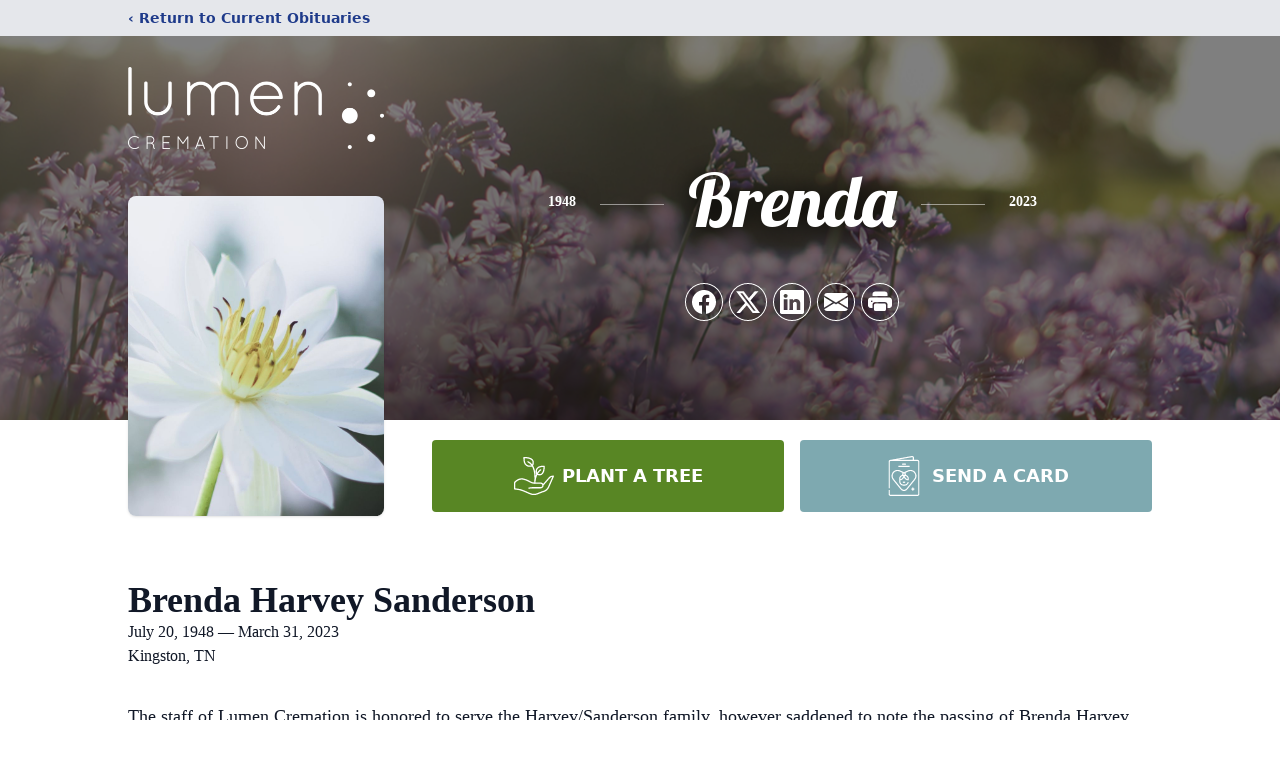

--- FILE ---
content_type: text/html; charset=utf-8
request_url: https://www.google.com/recaptcha/enterprise/anchor?ar=1&k=6Lf-1iAjAAAAAPZHFroSiXDCDkez1CQcoascpdO9&co=aHR0cHM6Ly93d3cubHVtZW5jcmVtYXRpb24uY29tOjQ0Mw..&hl=en&type=image&v=PoyoqOPhxBO7pBk68S4YbpHZ&theme=light&size=invisible&badge=bottomright&anchor-ms=20000&execute-ms=30000&cb=66h3f8zvimh
body_size: 48503
content:
<!DOCTYPE HTML><html dir="ltr" lang="en"><head><meta http-equiv="Content-Type" content="text/html; charset=UTF-8">
<meta http-equiv="X-UA-Compatible" content="IE=edge">
<title>reCAPTCHA</title>
<style type="text/css">
/* cyrillic-ext */
@font-face {
  font-family: 'Roboto';
  font-style: normal;
  font-weight: 400;
  font-stretch: 100%;
  src: url(//fonts.gstatic.com/s/roboto/v48/KFO7CnqEu92Fr1ME7kSn66aGLdTylUAMa3GUBHMdazTgWw.woff2) format('woff2');
  unicode-range: U+0460-052F, U+1C80-1C8A, U+20B4, U+2DE0-2DFF, U+A640-A69F, U+FE2E-FE2F;
}
/* cyrillic */
@font-face {
  font-family: 'Roboto';
  font-style: normal;
  font-weight: 400;
  font-stretch: 100%;
  src: url(//fonts.gstatic.com/s/roboto/v48/KFO7CnqEu92Fr1ME7kSn66aGLdTylUAMa3iUBHMdazTgWw.woff2) format('woff2');
  unicode-range: U+0301, U+0400-045F, U+0490-0491, U+04B0-04B1, U+2116;
}
/* greek-ext */
@font-face {
  font-family: 'Roboto';
  font-style: normal;
  font-weight: 400;
  font-stretch: 100%;
  src: url(//fonts.gstatic.com/s/roboto/v48/KFO7CnqEu92Fr1ME7kSn66aGLdTylUAMa3CUBHMdazTgWw.woff2) format('woff2');
  unicode-range: U+1F00-1FFF;
}
/* greek */
@font-face {
  font-family: 'Roboto';
  font-style: normal;
  font-weight: 400;
  font-stretch: 100%;
  src: url(//fonts.gstatic.com/s/roboto/v48/KFO7CnqEu92Fr1ME7kSn66aGLdTylUAMa3-UBHMdazTgWw.woff2) format('woff2');
  unicode-range: U+0370-0377, U+037A-037F, U+0384-038A, U+038C, U+038E-03A1, U+03A3-03FF;
}
/* math */
@font-face {
  font-family: 'Roboto';
  font-style: normal;
  font-weight: 400;
  font-stretch: 100%;
  src: url(//fonts.gstatic.com/s/roboto/v48/KFO7CnqEu92Fr1ME7kSn66aGLdTylUAMawCUBHMdazTgWw.woff2) format('woff2');
  unicode-range: U+0302-0303, U+0305, U+0307-0308, U+0310, U+0312, U+0315, U+031A, U+0326-0327, U+032C, U+032F-0330, U+0332-0333, U+0338, U+033A, U+0346, U+034D, U+0391-03A1, U+03A3-03A9, U+03B1-03C9, U+03D1, U+03D5-03D6, U+03F0-03F1, U+03F4-03F5, U+2016-2017, U+2034-2038, U+203C, U+2040, U+2043, U+2047, U+2050, U+2057, U+205F, U+2070-2071, U+2074-208E, U+2090-209C, U+20D0-20DC, U+20E1, U+20E5-20EF, U+2100-2112, U+2114-2115, U+2117-2121, U+2123-214F, U+2190, U+2192, U+2194-21AE, U+21B0-21E5, U+21F1-21F2, U+21F4-2211, U+2213-2214, U+2216-22FF, U+2308-230B, U+2310, U+2319, U+231C-2321, U+2336-237A, U+237C, U+2395, U+239B-23B7, U+23D0, U+23DC-23E1, U+2474-2475, U+25AF, U+25B3, U+25B7, U+25BD, U+25C1, U+25CA, U+25CC, U+25FB, U+266D-266F, U+27C0-27FF, U+2900-2AFF, U+2B0E-2B11, U+2B30-2B4C, U+2BFE, U+3030, U+FF5B, U+FF5D, U+1D400-1D7FF, U+1EE00-1EEFF;
}
/* symbols */
@font-face {
  font-family: 'Roboto';
  font-style: normal;
  font-weight: 400;
  font-stretch: 100%;
  src: url(//fonts.gstatic.com/s/roboto/v48/KFO7CnqEu92Fr1ME7kSn66aGLdTylUAMaxKUBHMdazTgWw.woff2) format('woff2');
  unicode-range: U+0001-000C, U+000E-001F, U+007F-009F, U+20DD-20E0, U+20E2-20E4, U+2150-218F, U+2190, U+2192, U+2194-2199, U+21AF, U+21E6-21F0, U+21F3, U+2218-2219, U+2299, U+22C4-22C6, U+2300-243F, U+2440-244A, U+2460-24FF, U+25A0-27BF, U+2800-28FF, U+2921-2922, U+2981, U+29BF, U+29EB, U+2B00-2BFF, U+4DC0-4DFF, U+FFF9-FFFB, U+10140-1018E, U+10190-1019C, U+101A0, U+101D0-101FD, U+102E0-102FB, U+10E60-10E7E, U+1D2C0-1D2D3, U+1D2E0-1D37F, U+1F000-1F0FF, U+1F100-1F1AD, U+1F1E6-1F1FF, U+1F30D-1F30F, U+1F315, U+1F31C, U+1F31E, U+1F320-1F32C, U+1F336, U+1F378, U+1F37D, U+1F382, U+1F393-1F39F, U+1F3A7-1F3A8, U+1F3AC-1F3AF, U+1F3C2, U+1F3C4-1F3C6, U+1F3CA-1F3CE, U+1F3D4-1F3E0, U+1F3ED, U+1F3F1-1F3F3, U+1F3F5-1F3F7, U+1F408, U+1F415, U+1F41F, U+1F426, U+1F43F, U+1F441-1F442, U+1F444, U+1F446-1F449, U+1F44C-1F44E, U+1F453, U+1F46A, U+1F47D, U+1F4A3, U+1F4B0, U+1F4B3, U+1F4B9, U+1F4BB, U+1F4BF, U+1F4C8-1F4CB, U+1F4D6, U+1F4DA, U+1F4DF, U+1F4E3-1F4E6, U+1F4EA-1F4ED, U+1F4F7, U+1F4F9-1F4FB, U+1F4FD-1F4FE, U+1F503, U+1F507-1F50B, U+1F50D, U+1F512-1F513, U+1F53E-1F54A, U+1F54F-1F5FA, U+1F610, U+1F650-1F67F, U+1F687, U+1F68D, U+1F691, U+1F694, U+1F698, U+1F6AD, U+1F6B2, U+1F6B9-1F6BA, U+1F6BC, U+1F6C6-1F6CF, U+1F6D3-1F6D7, U+1F6E0-1F6EA, U+1F6F0-1F6F3, U+1F6F7-1F6FC, U+1F700-1F7FF, U+1F800-1F80B, U+1F810-1F847, U+1F850-1F859, U+1F860-1F887, U+1F890-1F8AD, U+1F8B0-1F8BB, U+1F8C0-1F8C1, U+1F900-1F90B, U+1F93B, U+1F946, U+1F984, U+1F996, U+1F9E9, U+1FA00-1FA6F, U+1FA70-1FA7C, U+1FA80-1FA89, U+1FA8F-1FAC6, U+1FACE-1FADC, U+1FADF-1FAE9, U+1FAF0-1FAF8, U+1FB00-1FBFF;
}
/* vietnamese */
@font-face {
  font-family: 'Roboto';
  font-style: normal;
  font-weight: 400;
  font-stretch: 100%;
  src: url(//fonts.gstatic.com/s/roboto/v48/KFO7CnqEu92Fr1ME7kSn66aGLdTylUAMa3OUBHMdazTgWw.woff2) format('woff2');
  unicode-range: U+0102-0103, U+0110-0111, U+0128-0129, U+0168-0169, U+01A0-01A1, U+01AF-01B0, U+0300-0301, U+0303-0304, U+0308-0309, U+0323, U+0329, U+1EA0-1EF9, U+20AB;
}
/* latin-ext */
@font-face {
  font-family: 'Roboto';
  font-style: normal;
  font-weight: 400;
  font-stretch: 100%;
  src: url(//fonts.gstatic.com/s/roboto/v48/KFO7CnqEu92Fr1ME7kSn66aGLdTylUAMa3KUBHMdazTgWw.woff2) format('woff2');
  unicode-range: U+0100-02BA, U+02BD-02C5, U+02C7-02CC, U+02CE-02D7, U+02DD-02FF, U+0304, U+0308, U+0329, U+1D00-1DBF, U+1E00-1E9F, U+1EF2-1EFF, U+2020, U+20A0-20AB, U+20AD-20C0, U+2113, U+2C60-2C7F, U+A720-A7FF;
}
/* latin */
@font-face {
  font-family: 'Roboto';
  font-style: normal;
  font-weight: 400;
  font-stretch: 100%;
  src: url(//fonts.gstatic.com/s/roboto/v48/KFO7CnqEu92Fr1ME7kSn66aGLdTylUAMa3yUBHMdazQ.woff2) format('woff2');
  unicode-range: U+0000-00FF, U+0131, U+0152-0153, U+02BB-02BC, U+02C6, U+02DA, U+02DC, U+0304, U+0308, U+0329, U+2000-206F, U+20AC, U+2122, U+2191, U+2193, U+2212, U+2215, U+FEFF, U+FFFD;
}
/* cyrillic-ext */
@font-face {
  font-family: 'Roboto';
  font-style: normal;
  font-weight: 500;
  font-stretch: 100%;
  src: url(//fonts.gstatic.com/s/roboto/v48/KFO7CnqEu92Fr1ME7kSn66aGLdTylUAMa3GUBHMdazTgWw.woff2) format('woff2');
  unicode-range: U+0460-052F, U+1C80-1C8A, U+20B4, U+2DE0-2DFF, U+A640-A69F, U+FE2E-FE2F;
}
/* cyrillic */
@font-face {
  font-family: 'Roboto';
  font-style: normal;
  font-weight: 500;
  font-stretch: 100%;
  src: url(//fonts.gstatic.com/s/roboto/v48/KFO7CnqEu92Fr1ME7kSn66aGLdTylUAMa3iUBHMdazTgWw.woff2) format('woff2');
  unicode-range: U+0301, U+0400-045F, U+0490-0491, U+04B0-04B1, U+2116;
}
/* greek-ext */
@font-face {
  font-family: 'Roboto';
  font-style: normal;
  font-weight: 500;
  font-stretch: 100%;
  src: url(//fonts.gstatic.com/s/roboto/v48/KFO7CnqEu92Fr1ME7kSn66aGLdTylUAMa3CUBHMdazTgWw.woff2) format('woff2');
  unicode-range: U+1F00-1FFF;
}
/* greek */
@font-face {
  font-family: 'Roboto';
  font-style: normal;
  font-weight: 500;
  font-stretch: 100%;
  src: url(//fonts.gstatic.com/s/roboto/v48/KFO7CnqEu92Fr1ME7kSn66aGLdTylUAMa3-UBHMdazTgWw.woff2) format('woff2');
  unicode-range: U+0370-0377, U+037A-037F, U+0384-038A, U+038C, U+038E-03A1, U+03A3-03FF;
}
/* math */
@font-face {
  font-family: 'Roboto';
  font-style: normal;
  font-weight: 500;
  font-stretch: 100%;
  src: url(//fonts.gstatic.com/s/roboto/v48/KFO7CnqEu92Fr1ME7kSn66aGLdTylUAMawCUBHMdazTgWw.woff2) format('woff2');
  unicode-range: U+0302-0303, U+0305, U+0307-0308, U+0310, U+0312, U+0315, U+031A, U+0326-0327, U+032C, U+032F-0330, U+0332-0333, U+0338, U+033A, U+0346, U+034D, U+0391-03A1, U+03A3-03A9, U+03B1-03C9, U+03D1, U+03D5-03D6, U+03F0-03F1, U+03F4-03F5, U+2016-2017, U+2034-2038, U+203C, U+2040, U+2043, U+2047, U+2050, U+2057, U+205F, U+2070-2071, U+2074-208E, U+2090-209C, U+20D0-20DC, U+20E1, U+20E5-20EF, U+2100-2112, U+2114-2115, U+2117-2121, U+2123-214F, U+2190, U+2192, U+2194-21AE, U+21B0-21E5, U+21F1-21F2, U+21F4-2211, U+2213-2214, U+2216-22FF, U+2308-230B, U+2310, U+2319, U+231C-2321, U+2336-237A, U+237C, U+2395, U+239B-23B7, U+23D0, U+23DC-23E1, U+2474-2475, U+25AF, U+25B3, U+25B7, U+25BD, U+25C1, U+25CA, U+25CC, U+25FB, U+266D-266F, U+27C0-27FF, U+2900-2AFF, U+2B0E-2B11, U+2B30-2B4C, U+2BFE, U+3030, U+FF5B, U+FF5D, U+1D400-1D7FF, U+1EE00-1EEFF;
}
/* symbols */
@font-face {
  font-family: 'Roboto';
  font-style: normal;
  font-weight: 500;
  font-stretch: 100%;
  src: url(//fonts.gstatic.com/s/roboto/v48/KFO7CnqEu92Fr1ME7kSn66aGLdTylUAMaxKUBHMdazTgWw.woff2) format('woff2');
  unicode-range: U+0001-000C, U+000E-001F, U+007F-009F, U+20DD-20E0, U+20E2-20E4, U+2150-218F, U+2190, U+2192, U+2194-2199, U+21AF, U+21E6-21F0, U+21F3, U+2218-2219, U+2299, U+22C4-22C6, U+2300-243F, U+2440-244A, U+2460-24FF, U+25A0-27BF, U+2800-28FF, U+2921-2922, U+2981, U+29BF, U+29EB, U+2B00-2BFF, U+4DC0-4DFF, U+FFF9-FFFB, U+10140-1018E, U+10190-1019C, U+101A0, U+101D0-101FD, U+102E0-102FB, U+10E60-10E7E, U+1D2C0-1D2D3, U+1D2E0-1D37F, U+1F000-1F0FF, U+1F100-1F1AD, U+1F1E6-1F1FF, U+1F30D-1F30F, U+1F315, U+1F31C, U+1F31E, U+1F320-1F32C, U+1F336, U+1F378, U+1F37D, U+1F382, U+1F393-1F39F, U+1F3A7-1F3A8, U+1F3AC-1F3AF, U+1F3C2, U+1F3C4-1F3C6, U+1F3CA-1F3CE, U+1F3D4-1F3E0, U+1F3ED, U+1F3F1-1F3F3, U+1F3F5-1F3F7, U+1F408, U+1F415, U+1F41F, U+1F426, U+1F43F, U+1F441-1F442, U+1F444, U+1F446-1F449, U+1F44C-1F44E, U+1F453, U+1F46A, U+1F47D, U+1F4A3, U+1F4B0, U+1F4B3, U+1F4B9, U+1F4BB, U+1F4BF, U+1F4C8-1F4CB, U+1F4D6, U+1F4DA, U+1F4DF, U+1F4E3-1F4E6, U+1F4EA-1F4ED, U+1F4F7, U+1F4F9-1F4FB, U+1F4FD-1F4FE, U+1F503, U+1F507-1F50B, U+1F50D, U+1F512-1F513, U+1F53E-1F54A, U+1F54F-1F5FA, U+1F610, U+1F650-1F67F, U+1F687, U+1F68D, U+1F691, U+1F694, U+1F698, U+1F6AD, U+1F6B2, U+1F6B9-1F6BA, U+1F6BC, U+1F6C6-1F6CF, U+1F6D3-1F6D7, U+1F6E0-1F6EA, U+1F6F0-1F6F3, U+1F6F7-1F6FC, U+1F700-1F7FF, U+1F800-1F80B, U+1F810-1F847, U+1F850-1F859, U+1F860-1F887, U+1F890-1F8AD, U+1F8B0-1F8BB, U+1F8C0-1F8C1, U+1F900-1F90B, U+1F93B, U+1F946, U+1F984, U+1F996, U+1F9E9, U+1FA00-1FA6F, U+1FA70-1FA7C, U+1FA80-1FA89, U+1FA8F-1FAC6, U+1FACE-1FADC, U+1FADF-1FAE9, U+1FAF0-1FAF8, U+1FB00-1FBFF;
}
/* vietnamese */
@font-face {
  font-family: 'Roboto';
  font-style: normal;
  font-weight: 500;
  font-stretch: 100%;
  src: url(//fonts.gstatic.com/s/roboto/v48/KFO7CnqEu92Fr1ME7kSn66aGLdTylUAMa3OUBHMdazTgWw.woff2) format('woff2');
  unicode-range: U+0102-0103, U+0110-0111, U+0128-0129, U+0168-0169, U+01A0-01A1, U+01AF-01B0, U+0300-0301, U+0303-0304, U+0308-0309, U+0323, U+0329, U+1EA0-1EF9, U+20AB;
}
/* latin-ext */
@font-face {
  font-family: 'Roboto';
  font-style: normal;
  font-weight: 500;
  font-stretch: 100%;
  src: url(//fonts.gstatic.com/s/roboto/v48/KFO7CnqEu92Fr1ME7kSn66aGLdTylUAMa3KUBHMdazTgWw.woff2) format('woff2');
  unicode-range: U+0100-02BA, U+02BD-02C5, U+02C7-02CC, U+02CE-02D7, U+02DD-02FF, U+0304, U+0308, U+0329, U+1D00-1DBF, U+1E00-1E9F, U+1EF2-1EFF, U+2020, U+20A0-20AB, U+20AD-20C0, U+2113, U+2C60-2C7F, U+A720-A7FF;
}
/* latin */
@font-face {
  font-family: 'Roboto';
  font-style: normal;
  font-weight: 500;
  font-stretch: 100%;
  src: url(//fonts.gstatic.com/s/roboto/v48/KFO7CnqEu92Fr1ME7kSn66aGLdTylUAMa3yUBHMdazQ.woff2) format('woff2');
  unicode-range: U+0000-00FF, U+0131, U+0152-0153, U+02BB-02BC, U+02C6, U+02DA, U+02DC, U+0304, U+0308, U+0329, U+2000-206F, U+20AC, U+2122, U+2191, U+2193, U+2212, U+2215, U+FEFF, U+FFFD;
}
/* cyrillic-ext */
@font-face {
  font-family: 'Roboto';
  font-style: normal;
  font-weight: 900;
  font-stretch: 100%;
  src: url(//fonts.gstatic.com/s/roboto/v48/KFO7CnqEu92Fr1ME7kSn66aGLdTylUAMa3GUBHMdazTgWw.woff2) format('woff2');
  unicode-range: U+0460-052F, U+1C80-1C8A, U+20B4, U+2DE0-2DFF, U+A640-A69F, U+FE2E-FE2F;
}
/* cyrillic */
@font-face {
  font-family: 'Roboto';
  font-style: normal;
  font-weight: 900;
  font-stretch: 100%;
  src: url(//fonts.gstatic.com/s/roboto/v48/KFO7CnqEu92Fr1ME7kSn66aGLdTylUAMa3iUBHMdazTgWw.woff2) format('woff2');
  unicode-range: U+0301, U+0400-045F, U+0490-0491, U+04B0-04B1, U+2116;
}
/* greek-ext */
@font-face {
  font-family: 'Roboto';
  font-style: normal;
  font-weight: 900;
  font-stretch: 100%;
  src: url(//fonts.gstatic.com/s/roboto/v48/KFO7CnqEu92Fr1ME7kSn66aGLdTylUAMa3CUBHMdazTgWw.woff2) format('woff2');
  unicode-range: U+1F00-1FFF;
}
/* greek */
@font-face {
  font-family: 'Roboto';
  font-style: normal;
  font-weight: 900;
  font-stretch: 100%;
  src: url(//fonts.gstatic.com/s/roboto/v48/KFO7CnqEu92Fr1ME7kSn66aGLdTylUAMa3-UBHMdazTgWw.woff2) format('woff2');
  unicode-range: U+0370-0377, U+037A-037F, U+0384-038A, U+038C, U+038E-03A1, U+03A3-03FF;
}
/* math */
@font-face {
  font-family: 'Roboto';
  font-style: normal;
  font-weight: 900;
  font-stretch: 100%;
  src: url(//fonts.gstatic.com/s/roboto/v48/KFO7CnqEu92Fr1ME7kSn66aGLdTylUAMawCUBHMdazTgWw.woff2) format('woff2');
  unicode-range: U+0302-0303, U+0305, U+0307-0308, U+0310, U+0312, U+0315, U+031A, U+0326-0327, U+032C, U+032F-0330, U+0332-0333, U+0338, U+033A, U+0346, U+034D, U+0391-03A1, U+03A3-03A9, U+03B1-03C9, U+03D1, U+03D5-03D6, U+03F0-03F1, U+03F4-03F5, U+2016-2017, U+2034-2038, U+203C, U+2040, U+2043, U+2047, U+2050, U+2057, U+205F, U+2070-2071, U+2074-208E, U+2090-209C, U+20D0-20DC, U+20E1, U+20E5-20EF, U+2100-2112, U+2114-2115, U+2117-2121, U+2123-214F, U+2190, U+2192, U+2194-21AE, U+21B0-21E5, U+21F1-21F2, U+21F4-2211, U+2213-2214, U+2216-22FF, U+2308-230B, U+2310, U+2319, U+231C-2321, U+2336-237A, U+237C, U+2395, U+239B-23B7, U+23D0, U+23DC-23E1, U+2474-2475, U+25AF, U+25B3, U+25B7, U+25BD, U+25C1, U+25CA, U+25CC, U+25FB, U+266D-266F, U+27C0-27FF, U+2900-2AFF, U+2B0E-2B11, U+2B30-2B4C, U+2BFE, U+3030, U+FF5B, U+FF5D, U+1D400-1D7FF, U+1EE00-1EEFF;
}
/* symbols */
@font-face {
  font-family: 'Roboto';
  font-style: normal;
  font-weight: 900;
  font-stretch: 100%;
  src: url(//fonts.gstatic.com/s/roboto/v48/KFO7CnqEu92Fr1ME7kSn66aGLdTylUAMaxKUBHMdazTgWw.woff2) format('woff2');
  unicode-range: U+0001-000C, U+000E-001F, U+007F-009F, U+20DD-20E0, U+20E2-20E4, U+2150-218F, U+2190, U+2192, U+2194-2199, U+21AF, U+21E6-21F0, U+21F3, U+2218-2219, U+2299, U+22C4-22C6, U+2300-243F, U+2440-244A, U+2460-24FF, U+25A0-27BF, U+2800-28FF, U+2921-2922, U+2981, U+29BF, U+29EB, U+2B00-2BFF, U+4DC0-4DFF, U+FFF9-FFFB, U+10140-1018E, U+10190-1019C, U+101A0, U+101D0-101FD, U+102E0-102FB, U+10E60-10E7E, U+1D2C0-1D2D3, U+1D2E0-1D37F, U+1F000-1F0FF, U+1F100-1F1AD, U+1F1E6-1F1FF, U+1F30D-1F30F, U+1F315, U+1F31C, U+1F31E, U+1F320-1F32C, U+1F336, U+1F378, U+1F37D, U+1F382, U+1F393-1F39F, U+1F3A7-1F3A8, U+1F3AC-1F3AF, U+1F3C2, U+1F3C4-1F3C6, U+1F3CA-1F3CE, U+1F3D4-1F3E0, U+1F3ED, U+1F3F1-1F3F3, U+1F3F5-1F3F7, U+1F408, U+1F415, U+1F41F, U+1F426, U+1F43F, U+1F441-1F442, U+1F444, U+1F446-1F449, U+1F44C-1F44E, U+1F453, U+1F46A, U+1F47D, U+1F4A3, U+1F4B0, U+1F4B3, U+1F4B9, U+1F4BB, U+1F4BF, U+1F4C8-1F4CB, U+1F4D6, U+1F4DA, U+1F4DF, U+1F4E3-1F4E6, U+1F4EA-1F4ED, U+1F4F7, U+1F4F9-1F4FB, U+1F4FD-1F4FE, U+1F503, U+1F507-1F50B, U+1F50D, U+1F512-1F513, U+1F53E-1F54A, U+1F54F-1F5FA, U+1F610, U+1F650-1F67F, U+1F687, U+1F68D, U+1F691, U+1F694, U+1F698, U+1F6AD, U+1F6B2, U+1F6B9-1F6BA, U+1F6BC, U+1F6C6-1F6CF, U+1F6D3-1F6D7, U+1F6E0-1F6EA, U+1F6F0-1F6F3, U+1F6F7-1F6FC, U+1F700-1F7FF, U+1F800-1F80B, U+1F810-1F847, U+1F850-1F859, U+1F860-1F887, U+1F890-1F8AD, U+1F8B0-1F8BB, U+1F8C0-1F8C1, U+1F900-1F90B, U+1F93B, U+1F946, U+1F984, U+1F996, U+1F9E9, U+1FA00-1FA6F, U+1FA70-1FA7C, U+1FA80-1FA89, U+1FA8F-1FAC6, U+1FACE-1FADC, U+1FADF-1FAE9, U+1FAF0-1FAF8, U+1FB00-1FBFF;
}
/* vietnamese */
@font-face {
  font-family: 'Roboto';
  font-style: normal;
  font-weight: 900;
  font-stretch: 100%;
  src: url(//fonts.gstatic.com/s/roboto/v48/KFO7CnqEu92Fr1ME7kSn66aGLdTylUAMa3OUBHMdazTgWw.woff2) format('woff2');
  unicode-range: U+0102-0103, U+0110-0111, U+0128-0129, U+0168-0169, U+01A0-01A1, U+01AF-01B0, U+0300-0301, U+0303-0304, U+0308-0309, U+0323, U+0329, U+1EA0-1EF9, U+20AB;
}
/* latin-ext */
@font-face {
  font-family: 'Roboto';
  font-style: normal;
  font-weight: 900;
  font-stretch: 100%;
  src: url(//fonts.gstatic.com/s/roboto/v48/KFO7CnqEu92Fr1ME7kSn66aGLdTylUAMa3KUBHMdazTgWw.woff2) format('woff2');
  unicode-range: U+0100-02BA, U+02BD-02C5, U+02C7-02CC, U+02CE-02D7, U+02DD-02FF, U+0304, U+0308, U+0329, U+1D00-1DBF, U+1E00-1E9F, U+1EF2-1EFF, U+2020, U+20A0-20AB, U+20AD-20C0, U+2113, U+2C60-2C7F, U+A720-A7FF;
}
/* latin */
@font-face {
  font-family: 'Roboto';
  font-style: normal;
  font-weight: 900;
  font-stretch: 100%;
  src: url(//fonts.gstatic.com/s/roboto/v48/KFO7CnqEu92Fr1ME7kSn66aGLdTylUAMa3yUBHMdazQ.woff2) format('woff2');
  unicode-range: U+0000-00FF, U+0131, U+0152-0153, U+02BB-02BC, U+02C6, U+02DA, U+02DC, U+0304, U+0308, U+0329, U+2000-206F, U+20AC, U+2122, U+2191, U+2193, U+2212, U+2215, U+FEFF, U+FFFD;
}

</style>
<link rel="stylesheet" type="text/css" href="https://www.gstatic.com/recaptcha/releases/PoyoqOPhxBO7pBk68S4YbpHZ/styles__ltr.css">
<script nonce="g-VxX5MHx83E4v5ngdkx7g" type="text/javascript">window['__recaptcha_api'] = 'https://www.google.com/recaptcha/enterprise/';</script>
<script type="text/javascript" src="https://www.gstatic.com/recaptcha/releases/PoyoqOPhxBO7pBk68S4YbpHZ/recaptcha__en.js" nonce="g-VxX5MHx83E4v5ngdkx7g">
      
    </script></head>
<body><div id="rc-anchor-alert" class="rc-anchor-alert"></div>
<input type="hidden" id="recaptcha-token" value="[base64]">
<script type="text/javascript" nonce="g-VxX5MHx83E4v5ngdkx7g">
      recaptcha.anchor.Main.init("[\x22ainput\x22,[\x22bgdata\x22,\x22\x22,\[base64]/[base64]/[base64]/[base64]/cjw8ejpyPj4+eil9Y2F0Y2gobCl7dGhyb3cgbDt9fSxIPWZ1bmN0aW9uKHcsdCx6KXtpZih3PT0xOTR8fHc9PTIwOCl0LnZbd10/dC52W3ddLmNvbmNhdCh6KTp0LnZbd109b2Yoeix0KTtlbHNle2lmKHQuYkImJnchPTMxNylyZXR1cm47dz09NjZ8fHc9PTEyMnx8dz09NDcwfHx3PT00NHx8dz09NDE2fHx3PT0zOTd8fHc9PTQyMXx8dz09Njh8fHc9PTcwfHx3PT0xODQ/[base64]/[base64]/[base64]/bmV3IGRbVl0oSlswXSk6cD09Mj9uZXcgZFtWXShKWzBdLEpbMV0pOnA9PTM/bmV3IGRbVl0oSlswXSxKWzFdLEpbMl0pOnA9PTQ/[base64]/[base64]/[base64]/[base64]\x22,\[base64]\\u003d\\u003d\x22,\x22al8gwp/CpMOmC8KuY8K/W2sew7DCjyUNJhY/wr7CowzDqMKXw7TDhX7Ci8OMOTbCg8KYDMKzwqfCnEhtf8KjM8ORWsKFCsOrw7XCtE/CtsK/fGUAwp9tG8OAJkkDCsKQPcOlw6TDr8KCw5HCkMOdI8KAUzR1w7jCgsK5w6Z8wpTDg2zCksOrwr7Ck0nCmSjDgEwkw4PCsVV6w5LCrwzDlVNfwrfDtFfDgsOIW3vCucOnwqd8X8KpNFo1AsKQw41Zw43DicK/w6zCkR8LS8Okw5jDtMKXwrx1wpg/RMK7VFvDv2LDqsKZwo/CisKcwphFwrTDk0vCoCnChMKaw4BreUVYe2XCmG7CiCbClcK5wozDs8O1HsOuVMO9wokHCsKvwpBLw7FBwoBOwpxOO8Ozw4zCpiHClMK0f3cXFcKbwpbDtBxpwoNgRsKdAsOnRiLCgXRELlPCuhRLw5YUWMKgE8KDw4PDp23ClQnDqsK7ecOWwoTCpW/Co3jCsEPCnSRaKsKUwqHCnCU+wq9fw6zCpFlADUs0BA09wpLDozbDpsOZSh7CiMOqWBdYwrw9wqNAwpFgwr3Do3gJw7LDoiXCn8OvHlXCsC4bwpzClDgcA0TCrAUUcMOEV0jCgHESw5TDqsKkwpc3dVbCr00LM8KQL8OvwoTDvjDCuFDDr8OMRMKcw7LCi8O7w7VDGx/[base64]/Cpj3Dmlpzw6BRI8Kiw73Dn8OSw5h5WMOnw7fCuULCnngUQ2Qqw6FnAm/ClMK9w7FoIihIQWEdwptAw5wAAcKUNi9VwoQ4w7tifxDDvMOxwq5Vw4TDjnJeXsOrV31/SsOqw6/[base64]/wo3DsWjDg13CjX/DnUXCuRnDr8Kqw4ktX8K/[base64]/CvsOFasK3wozDncO7w4DCtRLDk8OYwrhsD8OzIn0jMcO+HEXDiFM7TcOib8KVwoZTCcOMwq/[base64]/w6g9w6MPeBZMw5hIw5ttJylgw68iwozCvcKdwq/ClMOvKEnDuUXDj8KXw5MCwq8Iw5kgw6Zdwr5gwqbDs8OnQ8KDbcOoL1EmwpbDicK8w5/CpsOpwpwlw4PDmcObdDkkFsKfJcOJN0oawpDDtsOzKsOlWjQNw7fCh2/[base64]/[base64]/CsDfDnj7CscOzOMOFwrkCC3/ClcOBN8KJQMKZd8OkfsOMVcKjw6nCo3Fmw614WnMJwqV9wr9BFnUqIMKNBcOVw77DscKaF37ChB1YeBPDqBjCnEXCiMK8TsKvYVnDrQhrf8K7wrzDo8Knw5AdeHtPwrkyeD7Ch0Zlwr9Aw6tywozDrX3DmsO/wpjDkEDDg3oZwqrDpsOrJsKzNDrCpsKew7Yzw6rCr0wLCcKuAcKYwrknw5oJwpIaB8K/[base64]/[base64]/[base64]/[base64]/DtcKSwrrCoSHDosOWF8KPw6PDsMKoUcKdGsK1wrdbGW4+w6zCt0LCg8OvW07DtXbCsWUVw6bCri9TDsK7wo/[base64]/DjcO0L8O5w5zDjjzChms1w6sOwoREYcO6w43Cs8OWSTlFfDnDuxp5wpvDnsKGw5RUaH/DiGAEw75/QMO9wrTClmgCw4suQMOqwrgdwpwMcQ5QwoITLkQjLxjCmsK2w6g9w5PCqHZPKsKGX8K2wpdLLB7Conwgw4kuX8OPwp1IFm/DqsOHw5sCY2w/wpfDmAsHIyVawo1OccO8XsOVOmdQcMOhIwfCnHLCoz9zNyZgfcOJw5LCqGFow4M6JlEuw6dTc0/ChCnCgMONO3lVNcOFR8Oqw54lwoLCl8OzX3Znwp/CiQ0gwpIIJcOYd0wPawt5esKvw5nChMOiwofCl8OBw7hVwoNsURrDuMKGeEXCiwBpwpRNSMKrwrDCv8KLwoHDjsOfw6gCw4wZw6vDoMKzNsKGwpDCpQ9XZD/CpMOow6ZZw7sawpI6wp/[base64]/wp/ClsOgw5Q0E8KzDjEbf0RkPMOATjJvIcOmccKrElNMTcK5w77CgsOswqDCu8KMaRrDgMO1wobDnRYww6tVwqjCkRnDkGbDssK1w67CoktcRjMOwr1sDCrDu0/[base64]/CiQfDrAbCnsO1wo3DlMOQSBYrW8OVw6/DiMOLwo3CvMOmBDzCkxPDscOwZcKlw7F0wqPCgcOjwoJQw6B/Uh8sw73CvsO+DMO4w4NpwqrDtU/CiQ/[base64]/CEDCo8KKYsOtwp93w4fDgsORfHZPI8OYGnpnUcOueyHDvixBw6rCgU1mwrLCuhvCtz4xwpwvw7LDo8OkwqPChRFxdcOkd8KtRxthZz3DhTDCisKUwprDtCtaw5PDg8KXPsKANcO7BcKcwrHDnXvDlsOCwp1Kw4Bzw4jCvyTCpyU5FcOow7/CuMKLwoomScOBwr3Cu8OAaRXDszHCrSPDt30kWmXDg8ONwqNFAlvCnGZ5OgMswoU2w6TDtRl7dcOGwrx7esKZUDkywqEaQcK/w5gtwpZ7FWJlbMO8wr5AY3PDjcK8DMK3w6wtHcO6wpslWFHDpnvCvxfCoQrDsGRiwrFyWMO9w4Fnw7INTBjCicOJV8OJw4bDl3LDuj5Rw5fDgUXDpV7CjMOBw43CohwacXTCqsOUwptfw4h3LsK6bG/CsMK5w7fDtTcoESnDiMOFw7JvPAbCq8OCwo0Fw6rDgsOyVHxnZ8K7w5Q1wpDDkcO5OsKkw5nCusKbw6BjRXNKwp7CjWzCrsKHwqLCh8KLLMOLwrfCngx0w7jCg3oBwoTCtSw+w7MMwoLDhSMXwrA/[base64]/G8KEIHzCozDDmhjDvlrDlsOcwrbDuMKPw4jCiwIePCwJU8K/w6zCiT1awpNsQAnDumTDtsO0wrXDnwzCjQfCscKYw7fCgcKKw53Djw0cfcOedMKdGy/[base64]/Ci8OowpLDs8Ocw7/DmgbDu8O2HsKxwqgUw73Crl3Ci2/Dh2gTw6lyT8O+CWvDg8KvwrhAU8K9AG/[base64]/eMOawpNQwpMycSNPMDXDlgPCoD8pwp7DmW00Dm0cwo9yw6zCq8K5DsK6w4/DpsKXI8KnbMO8wrA7w63CmGtLw51vwrhBTcONw6TDg8K4QQTCvcKTwrRlMMKkwprCtsKmGcKDwqVldhDDgkk7w5/CojTDjsOnDsOEMzxmw6HCnH8MwqN4TsK9ME3CtMO9w7M7wobCpsKaTcOew6I7KcKTCcOZw6Idw6Zxw77CpcOpw7d8w6zCscKkw7LDmsKYNcKyw7MdaAxXF8O4FUnCrErDpDnDr8K+JlYNwqkgw703wqrDljNFw4DCqcKVwrYiFsOlw6/[base64]/w6JNWcOlw4TCrG/CoMKXfMOHLwLDvS4hwq/CqW/CrDknw78lFRdoThJow7RwPDdow6bDojdyNMKFR8O9BlxzEC/CtsKRw70Xw4LDj0YHw7zCjXdaS8KTVMKPN2DCtlHCosK8D8KYw6rDk8OcW8KOcsKdDUcaw5V6wpTCowRpKsOnwq48w5/Cm8ONQHPDv8OKwoYiMkDCuHlywpjDtHvDq8ORI8OXecO9csOrQBHDo1gJO8KCRsOlwr7Dp2R2HsODwpMsNh7CscKfwqLDk8OyMGlDwpnCtn/DoR15w64Ew5dvwpvCtz8aw4IIwoZ3w5rCocKawrFmLQ9SHFIpPVbCkkrClsOYwoJLw5oSC8Okw5NLQyMJw6U0worDusKjwqd1ElLCvsKtKcOnb8Ksw7zCpMOTHBTCr3h2McKXZMKawqnCpEZzHAQhQMOnY8KVWMK1woUsw7DCm8KDETLChsKOwoZMwrIbw5/[base64]/Dri7DgRrCp8OFw7IzNgcJw5ZsN8OkVcKBw6rChmLCmRDDlx/DkMOvw7/Ds8K/VMOMCcO5w4NEwrMITVhaZMOYGcOSwpsJWl9jLV4mZcK2F2x7VC7DqMKNwp9+wos3E1PDhMOkeMO/LMKGw7nDp8K/[base64]/DvF1Aw5/DukkBDkJqPFrClcOHFw1NLcK6clZdwrtaMnE+VmIiFz8QwrTChcKrwqTCtkHDtzowwqFkw7nCtVfCmsOLw7s4CS8IAsOMw4vDhHZGw53CtsKdW1/Dn8OiLsKIwrQOwqPDiUw7Zx4AHkXCsGJ0E8OdwpYsw4V3wp5jwo/[base64]/Dk8Ouw6bClMK6GgVvA2fDrMOgQVnCogUywqRNw7wCHyzCvMKdwp1qFDBvDsKvwoN3IMKcwplSGVkmBSDDhAR3R8Otw7Z6wpTCmSTCv8KGw4Y6V8K2aSVsExR/[base64]/[base64]/CgMKlwprCgcOhw6EHwrhgwoXDnlPCvcOJw4XDkULCk8KxwrI2UcO2SjHCgcKMFcKLasOXwo/DuSrDt8KkUMK3WEAjw6PDn8Kgw7wkBMKew7XCsz3DlsKoGcOaw4NMw6nDt8OXwqbCn3IHw7B5wovDv8OoIMKAw4TCjcKYSsOBGgRRw5xnwqMEwrTDhjHDssO3KTMFwrbDjMKlSjhLw4DCjMOWw5EkwoLCn8KCw4PDhnF3e0rCsRMlwp/Dv8OWEhjCjsOWa8KTEsOzwrTDn01mwrfCh0oEOG3DuMOAdkhobSJ9wohQw5NtOsKbdMK7cyYIBirDpcKGZDIMwo8XwrdxNcOXFH8SwpTDiwxFw6LCtVBxwp3CiMKxTSNdW2kzKSFBwoXCrsOCwqJCwpTDtRLDgMOmEMKZJl/Ds8KxY8K2wrrCohrDq8O6VsK4ZE3CjBLDiMO8DQPChxnDl8K3SMKTAwgNXngReVbCgMKVw7Z0wqp+YyJmw7jCmMK5w4nDtMOvw6zCjSt/IMOOIw/DvwhAw6LDgcOBSMOmwpjDpwnCk8KUwqRiPcOlwqjDrcOhWicQNsKzw6DCoHEnYkdaw6vDgsKPw5QVfyzCk8KAw6fDpMKWwqDChCwewqtqw7fCjArDhMK9P35KJmQiw6ReXMKyw5VvZ0TDrMKUwrTCilA/GcKzKMKcw6IFw5tsIcK3Nk7DigASZMOow7oFwogBYFJowrs8SF3DqBDDmMKSw4djFMKgMGnDq8Oow4HCn1/CsMKgw5zCnMKsXcK7PRTCs8O+wrzDnxIHXTjDnVDDoWDDn8KgfAZ/U8KtYcOyaW17G24uw6QZZA7CmnJqBntjPsOeWz7CpsOAwpzDoxwYFsOgdATCvjzDvMKSP05xwrBsK1XDsWE/w5/DixPDgcKsYSfCp8Ohw4dhLcOfHMKkalHCtDkSwqbCmhvCv8KVwqvDi8KqEERiwrhxw7E7N8KyNMO8w4/CjDRHwrnDjxFNw5LDu0jCuUUJwpQfIcO/[base64]/DqF3DvS53VgPDucOObcOuw4dZRsKCw5XDrsKfL8KqW8OkwrAtw5ldw5tYwovCnWrClUg6VsKNw4Faw4oKJnJmwpk+woXDksKjw4vDs0VgeMOGwpzDqlxNw5DCoMO/VcOLZEPCixfDiB3ChMKDf1HDmsONK8OUw6gfDhcIT1LDp8OrHG3DpGMhfz1OEw/CijDDoMOyB8KiCMKlbVXDhCzCtgXDpHVrwoYhVMOqGMOqwqnCjGtNVWrCg8KMN29xw7J2w6AIw444XAoJwrUrH1jCpW3Ch0JMwr/CocKOw4FBw7/DqsOSXFgMS8KRSsO2wo1Gb8OEwodQJW9nw6TCvwhnX8OQRMOkC8OJwpFWXcKKw7vCjx4mQzU1XsOcIsKZw6APNhXDm1MmGsK5woHDlUHDtytmwpvDuS3CvsK8w6LDoz4yVHh6GMO6wokMH8Kkwp/DrMKowrvDjAYEw7QodnpSRcOPw4nCl20yOcKQw6TCkkBKNkzCtD47asO5K8KqaRPDqsObd8O6wrwawpnDtDPDvVFDeggeDiLCscOhGBXDq8KkJ8KwJXxNNsKww7FzYsKqw7ICw5/[base64]/w7xQw5jDsiTDum1BYcKIQ8O8CkcuKsKyYMO+woMZN8O2eXzDkcKuw47Du8KPN0LDoVQXUMKBMXrDpsOMw49fw7ljPjhZTMK5P8Ktw5HDvsOWw6LCrMO7w43Cr3jDt8Kaw5xnBnjCvFTCv8KlUMOZw77DlFJuw7DDpW0Qw6nDrlLDjFYTBMOkw5Elw4BLwoDCoMOXw6/[base64]/Dk8OnWcORKjwrTjvDhToVwrEUwqTDvA7DviXCqsKJwofCvQDCssOLXgjCqSVswqR8PsKXG3LDnnDCki1XNcOuKjjCjh8zw77Clz8Hw5fCvg/DondjwoJFdkAnwpo6wr17XHLDi35hWcOaw58NwqjDosKuH8OfXsKBw5nDtMOrXGhuw6TDpsKCw7ZAw4LChUbCh8OQw7dKwoFIw4nDjMOsw7M4ShDCpiE+wp4bw7XDrMOAwpY8A1pHwqFUw7TDvyjCtMOhw7w5wpJNwpgFTsOxwrXCqU9vwoUkZ1ISw4fDrG/Cqwkqwr08w5XDmGvCrgTChsO3w7FDMcOpw6nCtgguO8OZw7RSw4lodsKPbMOxw6EwTxU6wooOw4YMGCJZw4Uvw5EIwq0Dw4tWABE+GBxYw4tcHUpPZcOYWDTCmkNHIBwew69FPsOga0fCo23DvmYvVF/[base64]/w6TCosOYRCXCvSVPFMKBHx/[base64]/[base64]/[base64]/CkhnDnQJQw7zDqhfDqcKBw6Y8bsKdwrzDiErCn33CjcKCw6QtFWcXw5ZTwpc9KMOHG8OVwpLCkijCt2TCksKHQgV+VcKiw7fClMO4w6bCuMK2e3ZHdibDrHTDnMK9fywVZcKLJMKgw7bDmsOOK8Kjw6kOPcK/wq1fNsKXw7fDlDREw7rDmMKnZ8Ofw5czwohww7fCmsOUSMKPwqlTw73Dr8OKJ1DDj1lQw6HClsO5ahzCknzCiMKTXsOIAFbDgsKuS8OxHAAywqQ/DcKLXlUbwoU7WzkMwoA5wpMMBcOSHMKNw6IcHWnDtFrCn0cawr3DosOwwo1QXMKRw5XDtSLCrw7Cg2Z3P8KHw5nCojfCl8OpGcKnHcO7w5cEwqRpAVNGFH3DksOhNB/Dq8O8wqzCpsOpIQ8LZ8K6w7UnwpvCpWZ5PhwJwphuw5IMCT1La8OHw4E2fEDCrm7CiQgjwo7DusOUw6k2w6bDpAFZw6HCpcKie8OrSmE6DUUpw7LDlgrDnWp/bhDDvsOjaMKQw6Anwp9YP8OPwqfDkg7DrAJ4w5E0WsOgdMKJw6jCtnpFwqFEWQvDpsKvw6/[base64]/aMOWEw7DsMK8wo54clTCgcKiX1xUwqoKVMO8w7cmwpLCjgfCllfCnxjDnMOKGcKCwqDDjSnDmMKPwq7Do1ZgKsKifcO+w57DoXPCqsKte8KgwoLDksKeIVsAwpHChGLDqxvDsHVTQsO7aHNFOsK2w4LCiMKmZmbCuQLDiRnCoMK/w7t8wrI9Z8KCw5nDs8OXw4ImwoF0GMO9JFlqwoN1bFzDk8OKD8OWw7vCnD0RPhbClw3DgsKiwoPCuMOjw7/DpiEFw57DlFzCmsOkw61OwpvCrgAWV8KtHMO2w43CpMOvay/DomkTw6jCtsOEw615w7nDk2vDrcKAXA85HRVEWCw8fcO8w5jCokdbaMO8w4AJAcKbMkvCrsOIwqLCi8OLwrxjRn0kLSo/[base64]/DqsKZw68aMcK9RRIKw5HCtjrDnCjDu8OzQMOvwpjDkwc0eH7CoA3DjUPCng8hajjDhcOFwoZVw6jDkcK2cT/CrzVCGnXDlMOWwrLDlUjCrcOLOlDDrcOfAnoQw5RPw5fDncKdb1jCqsOiNBdefsKkPSjDrxrDtMOhNE7CsRUWNMKVw6fCrMKresOqw6fCkhxRwpNDwqplPR/[base64]/w6Vaw57DjMK3XhDCpUdCwp/[base64]/CvnMYwohGw4/[base64]/Csw7DqcOtOMOxRmhxPcOOeCNCwq/Ch8ORw4txbMKAfW7CuBPDkQ/CnsK9CSp1acK5w6fCnQ3CmMOVw7PDnW1nFGLCqMObw5XClMOtwrTClQ5+wqXDvMOdwohPw5UHw4EjG3w/[base64]/DkHbCgnTDpCtCGcK3QsKYNsKnw5MrL0Mrw4JfezR9QMOlf2k4BsKzU20ow7HChRskOxR1LcOgwrUqTHDCgsKxF8OWwpjDoxJMR8Orw5hof8OeZRBUwpURdWvCmMKOScOuwpnDpG/[base64]/w5jDrMK/QcKow48Tw4s6w7ZJcV7DvwdqwrUIw7cTwoLDs8OoA8OJwrPDrDoBw4A6esO8bknCvTNLw7gRKRhIw5XChwBidMK6NcOwJsOzUsKTZm/CjCLDrsOrMcKuKiHCgXzChsK3OMOZw5tcQMKkfcKrw5jDvsOUwpUSQ8Ogwo/Dui3CsMOOwovDs8OuFGQyNQLDq2rDi3ARK8KsNRbCusO0w4xMMlwww4TCrsKuV2nDp2xfw7XCjEhIa8OvesOMw4AOwqZ3Sy42woPCvSfCpsOBAC4oUBgmCnnCrcOBd2XDlXfCpUIyYsOSw7TCgMKkJAB9wqw/wq/[base64]/WMKSw7ofU8OEKcOaw6kqw6Z7Ywl9wqpGU8Kvw6I5wqbDkE85wr5sGcKvIRVpw4/CmsOWccOWwqQEAD0fU8KlLE3DjzV9wrfDk8OzGG3CuDTCoMOVJsKWTsKjBMOGwr/CgxQfwooDwqHDjnrCnMOrL8Kzw4/[base64]/Cg8OIw7LDucOLTMO8wpd9w5VxE8KYw6syw57DvgUbHXQiw5ZmwolPJgZxQsOiwpnCu8Kiw6zDmh/DgQEhOcOYYMO/XcOZw7TCoMO/Dw7Dt3VMZj7DucOObMOSIV5YbcKuBQvDjsKBIMOjwprChsO0HcK+w4DDnzzDpHXCvmnCnMOzw7DCi8K4F09PC0txRCHClsO/wqbCpsKCwq7CqMOwBMOnPw9AOys6wrIvWsO/[base64]/Dp8OyeWxfPsKWdwUswrl6bVjDkcKnC8K8VwXDqXPCr35AM8OwwrNcUhcrC0bDsMOBPX/CjcO0woFDK8KPwpLDrMKXZ8KXe8Kbw5HCscOGwqDDgwYxw6LDi8OPGcK2f8KDJsK2FG/[base64]/ZS1HLCfDiMOWJDDCvsOww4vDsgbDli8vZ8Knw4hwwpfCuyw/w7PDnFd0ccOFw5lkwr52w61gMsKObMKdWMK1ZcK5w7sbwr01wpFQYMOhGMOICMOXw6bCu8KpwoXDhjJ8w4/DlxYQL8OgCsKYSMKqfMKzChJRVMOLw5DDocOswpXCk8KzfXRgXsKlcVtpwpTDlsKuwp3CgsKNIcO/NQ9yDlN0aDpgCsKdaMOHw5rCvsKAwotVw6TDqcOAwoZZOMOhRMOxXMOrwoo6w7HCgsOLwobDjsOfw6IhK3LDuV3Cl8OhCnHCpcOiwojDizzDrxfChcKowqwgPMO6dsO/w4fCrQPDgzBpwq/DtcKQc8Ozw7bCusO5w5d9FsORw5bDsMOQA8Ozwp92RMKWdx3Do8Klw5DCvRs9w7jDoMKDTW3DilbDpMKyw4Rzwp4GN8K+w7B2ZsORIw7DgsKPKQjCrELDgxxVQMOKb1XDrwnCrRPCqX/Cl2TCo0kOQcKvFcKGwp/DpMKuwprChifDm1DChWjDh8Omw4EPDU7DrRrCiUjDtcKQHsKrw5tHwrlwWsKnXDVTw6JbUVJHwpzCh8OcLcOIDkjDh3bCq8KdwozCkHVwwrPDtynDuVI6C1TDkmg9IB7DuMOwUMOmw4kTwp0zw5IdcRFxDGfCrcKRw7XCpkhFw6HCiCPDoErDj8K+w5FLMUETA8OMw7/Cg8OURMOTw5BJwpNSw4pCFMK1wrVkw6oJwoRJWcKSPw1Mc8K2w6w0wqXDlsO8wrYYw4vDigXDtx3CosOUJ354IcO0b8KpHxUcw7wpwq16w7gKwp02wovCtCzDhMO1KMK1w55dw7vCgcKyasOTw4XDkw1lfg/DnTrCi8KXG8KdIMO0IBFtw6IAw5zDrgRfwqrDumcWU8OzRTXClcOEMcKNfkQOPsO+w7UowqAjw43DkzrDtSM9wocSJmfDncO5w7TDqsOxwp0lTnkLw6Nvw4/DvcOZw7d4wogXwpDDn148wqoxwo5Ow5Vjw71Qw63Dm8KSGGXDolp7wr4sf10Zw5jCmcOpOsOrNW/[base64]/DosOpOsK2aGEUWXU3wptjRcK4w7rDlVVGcsKQwp48wq0HG3zDln9Zez8jQT/Dt15JOmPDgxDDoQdZw4nDozQiw6zDrcOJS3Ngw6DCgMKMw6kSw4tjw5hoSMKjwqLCt3PDvVjCpCJEw5fDlEbDp8KVwoEYwoV1RMO4wpbCvsOZwpdLw6Yaw5XDvBbDhitLRjXCiMOqw5/Ch8OGBsOFw6DDpEnDhsOpd8KZGWg5w5jCq8OUJ3AtaMOBVzYCw6sIwo8vwqE6DcORElbCp8KDw70XScK+cix/w60EwpbCoh1sZsOwF2nCoMKCOgfDhcOPHCpAwr9Tw4AzfsK5wqrCuMOCCsOiXnIvw7PDm8Ofw5MNG8Kwwo8tw73CqiU9csOtbzDDrMOgfRbDrm7CpX/DusKmw6TDusKrMWPCq8O9D1QowoUsISZXw54EV0/[base64]/Dl7DrhDCizXCnl5yZG0AYQ5ywrNsI8Ojf8Ohw6AGf1/DtsKKw6PCkAHDq8OZRxtnMRvDmcKSwoQww7IUwqDDiHsQVsO/FcOFS1HCoikrw5PDqsKtwoZ0wpYZY8OBw48aw648wrFGV8Kfw5vCu8K/[base64]/[base64]/CvBPDj2PDpsO7FQfDuzvCiVUcw6c0dQnCkcKzwrF0S8ODw6HDql7CjnzCugZ/[base64]/w7FTHcO2w6TCnsORFiLDk3lCwrXCs0d3woAza13DpiHCpcKPw77Cuz/DnW3CjwMnbcKswrPDicKEw7/Cn3wDw4rDpMO6SgvCrcOgw5DCtsOSdD4rwojDiRcwBgo4w77DpsKNwo7CiG4VJG7DsUbDrsK3MMOeFHpvwrDDiMK/NMONwo57w44+w5HCrWfDrXoRb13DvMKERMKswoIjw5XDtE3DvXI/w7fCiGXCkcOFP0UQHANEak3Ck1t8w7TDq0PDqMOsw5rCthfDgMOaScOVwpvDg8KPZ8OlKx/[base64]/[base64]/DhhbCsxjDisKCw4LClMOCw4cMwosAw6jDqWDCmcOtw6zCp0nDvsKoB3BhwpEJw7o2dcKzwpJMWcKcw7LClDHDlnbCkD5jw4I3wrXDqwzCiMKWKsOPw7TCsMKqw5JIEzzDqlNvwqNow4xtwqJrwr1qLMKpGjjDrcOcw5rCqsK/SWMVwpRTQxAGw7DDvWHCtiAsTMO7E13Dgl/DncKJw5TDmSIIw4LCh8Ktw6sOJcK6w7zCnTTDhw3CnwIcwoLDi0HDpWsUCcOtMcKPwrXDsHnDmzvDgsKDw746wo5OCMOSwoUWw5MNWsKMwoAsFsOlcAFiQMOwDcO5CjNFw4RKwp3DvMOxwpJdwpjCnCjDgyREMAzCpz/[base64]/[base64]/asO9QzZkw74twq7CjQTDpmfDgQbDocOSwolOwqpIw6TCj8K4XsOGS2fCpcKuwrFcw4pIwqcIw7xtw5pwwpVlw5s/JHxyw48dLzc8TDfCnEQ0w5TDn8K4w6/Dh8KPWcOSLcOzw6xsw5xZaUzCpx4NLlYtwonDoSkhw6LDi8Kdw6M2YQ1wwrzCksKjdV/[base64]/wqzCizTCkcKMw7DCtxMrYMKGfnwReMOYWsOnwonDjsOuw5Mvw67Dq8OsVlfCgXxFwpvClF14f8Okwo5WwqLCsQDCgkFDbTg4w7PDo8Orw7FTwpQFw7/Dk8KwIQjDosKKwrskw4wuFsOcdjrCtsO+w6XCscOWwqPDp1sMw6TCnkIVwpYscz/CicO+LX9iWzs5PcKZTMO7Q09EKcOtw4nDvVUtwpBiGxPDlkddw7vCt3PDvcKcMTZVw7HChVthwqbCqCdYYGXDpDvCn17ClMOwwqPCi8O3TH/CjiPDtsOFRx9Rw5HCjlNHwrRsVMK2bcO3QAgnwqR9c8OGPFQrwp8cwq/Du8K4MsOsdSzCryrCuAzDpnLDmcKVw7PDhcOwwpdZNMOiCjlbW3EIPSvClk3CpRbClBzDt2EeJsKaR8KawozCpwDDunDDq8OHRQDDpMKAD8OiwqzDvcKQVcOtE8KHw485e0Jpw6vDsmbCkMKVw5bCkz/[base64]/fsKEw6fCn8KVZRptF0bDocOle8K3GmtpUjzDuMKuDkVPOTgNwpNvwpAfCcODw51Ow5TDoT1GaU/CrsKdw7cKwpcjfSw0w47CtcKTOMO5dhjCpMO9w7TDl8Kuw7nDqMK6wrvChQ7DrMKVwpcBwr/Ci8O5JyfCqCl9V8Khw5DDkcKMwp4kw645SMOlw5Z6N8OfHcOFwrPDpSsPwqDDmcO+W8Kew4FJAFMwwoxzw6fCtsODwqXCoh3Cr8O6b0XDkcOWwonCtmpOw5NPwp19UsOFw5Urw6fCuRRuHC9vwoLCgV7DuEBbw4E+wr/CssKEB8K2w7AUw6hkLsO3w544w6MGw5zDtQ3Cl8OKw7QESwhCwplZIRDCkELDrHECLhhmw6VWHm5ew5MqDcOnbMKvwq3DumXDkcKfwovDgcK6wpx9VgPCk0B1wo85O8O+wqfCp29VKU3Cq8KfYMODBgsXw4DCn03CjUxGw6Vgw5LCmsOFaxh5AX5UbsOFfMK/dcObw6nDmcOZwoo3wpotdBfCpcOoKnEYwpbCrMKiQigNZ8KhFFTChVINwpE6b8O3w44hwoczJStnIggcw5VUHsKxw5HCsgQnQTnCgsKKT0PCtMOEwotIMRgwQQ3Dq2/DtcK1w4fDtsKiNMOZw7pVw47CscKdA8OTUMOiXlhMw5sNKsOPwr0yw43CplTDp8KOYsK0w7jDgFzDlXHDvsKKbHwVwrsdbjzDqlDDhhbCoMK1Dndbwp3DpVTCg8Oyw5HDoMK6LAgec8OhwrTCjzHDrsKMcWBZw74nwrrDm1/DgxlYF8Olw6HCg8OJBWjDncKxUzHDq8OtTQvCpsOEG3bCnnovaMKyXsO2wqnCjMKfw4bCglbDmcK0woB0XsOnwqd1wqTCslnCjS/Dn8K/ExPDuirCp8OqCGLCsMOhw4/CiG5oBsOKRyHDicKgR8O+PsKQw5kBwrt4w7zDjMK3wozDlMOJwqYuw4/ChsOswrrDpHPDgnVDLgJGSBpDw4RxB8O+wp1Xw7vDgVgLHH7Cu1AJw5gvwpd+wrXCgTfCnHcLw6zCtDg3woDDhnrDvGpYw7R5w6obw6gAZnzCicOxesOow4bDqcOFwp0KwqBNcUw7Uyp3d1DCqxc/f8OXwqrChg0+Rh/[base64]/IizCpcKfwrTDlB/CsXHDm8OiM2jDncOVcX3DvsKbw64jwrjCnApwwobCm2bCoS/[base64]/Dhh9cPiNOwowFXMK9wrvDgFPDmcKAwqrCihceJMOmR8O5NG3DoH3ChEArGAvDkFZ1GsOHCyrDhsKGwpZ6On3CokLClA3CtMOzGMKGFsKtw6TDm8ObwroFKlhNwp/Cj8OEecK/dUUCw7QgwrLDpzQVw7TDh8K8wqHCuMOpw44yFWZFNsOnf8Ovw7fCjcKLJxbDocOKw65fc8OEwrtjw7R/[base64]/[base64]/w44vw4h/[base64]/wpHCg03CpWTDpMKlew/[base64]/CjcKaDMKNSnzDl8KmFgDClMOcZUfCnsKtQMOQa8OXwrAfw7QIwqRGwrfDpQfCp8OnWMO2w5HCvhXDniocBy3CmWkUelHDp2XCsm7DtG7DvsKFw6cyw5DCgMKHw5sOw64+AUR5wq12H8OnU8K1MsKPwrFfw5g1w4DDiiHDtsKgE8Krwq/CuMODwrxJRGnCqDTCr8O2w6bDuC0RLAlCwopWIMKUw7h7eMKjwqlWwpBbVMO7EzBdwonDksKjLMObw4RUeFjCpzDCjzjClkEcRzvCu3PCgMOgd18gw6lEwpDCiW9FXB8vasKOOwnClcO/f8OuwqBvW8OOw7Itw4TDsMOXw7olw7wYw5YFXcKXw6N2Bh/Dmj9+w5A5w63CrsOGIAkfSsOQNwfDknPCtS09ERM7woJ4w4DCphrDpQrDrWouwpHDsl/CgE5qwo1Wwq7CiDXCiMKxw483EEMmMcKfw5rCncOJw7fDk8KCwp7CpzwERMO7wqBUw47DrcK4DU59w6fDp08iacKcw7zCpMOLBsO3wrBvOMOSEMO3MGdFw4w7AcOxw4LDsgnCqsOtSTsSaGIYw7DClSFXwqnDkj9WWsKfwpxwU8KXw4/DiVbDk8OAwpbDsXRJFCzDtcKSKFjDgXBlej/[base64]/CrXsuSMK8w6jDpsKKwoDDisKvw7l0wq9Tw6HDhcKjZMKnwpTDmWzCrsKZX33CgMO6wpo/JRnCr8O/AMKoCcKzw5bDvMKEWjLDvEnCmsK6wooWwq5Vwoh8bkB8Kgp8woLCiw3DtAI5bh9mw7EAJyUyGcO8GX0Nw6kyTh0IwrQKVMKRasKCSDrDj3jCisKNw6PDrlzCvsOwNRMoAn7CrMK6w77CsMK1TcOVBMOzw6/Cp3XDmcKaAXjCg8KsG8OTwoXDksOPZyPCmSjDnXLDpsOBbMO6Q8O5YMOHwr8ABMOvwoTCo8O/XCnCjQ0XwqnCinQ6wo9Uwo/CssOK\x22],null,[\x22conf\x22,null,\x226Lf-1iAjAAAAAPZHFroSiXDCDkez1CQcoascpdO9\x22,0,null,null,null,1,[21,125,63,73,95,87,41,43,42,83,102,105,109,121],[1017145,362],0,null,null,null,null,0,null,0,null,700,1,null,0,\[base64]/76lBhnEnQkZnOKMAhk\\u003d\x22,0,0,null,null,1,null,0,0,null,null,null,0],\x22https://www.lumencremation.com:443\x22,null,[3,1,1],null,null,null,1,3600,[\x22https://www.google.com/intl/en/policies/privacy/\x22,\x22https://www.google.com/intl/en/policies/terms/\x22],\x22KAn4/65ziL7a/hFS8f5THDx4ijNxTASS3qvpHLdkQwc\\u003d\x22,1,0,null,1,1768722850706,0,0,[149,104,227,223],null,[111,98],\x22RC-rzxXoY39KRsxfw\x22,null,null,null,null,null,\x220dAFcWeA4oZNCHmFfoSb4p74LWxwzkAewEYDUN4qHr1UZ2w6TwqfielEssavBpY2SmPRt3Wa6uBatp9l9Iq_-EPEBWEGi0T_w6OA\x22,1768805650713]");
    </script></body></html>